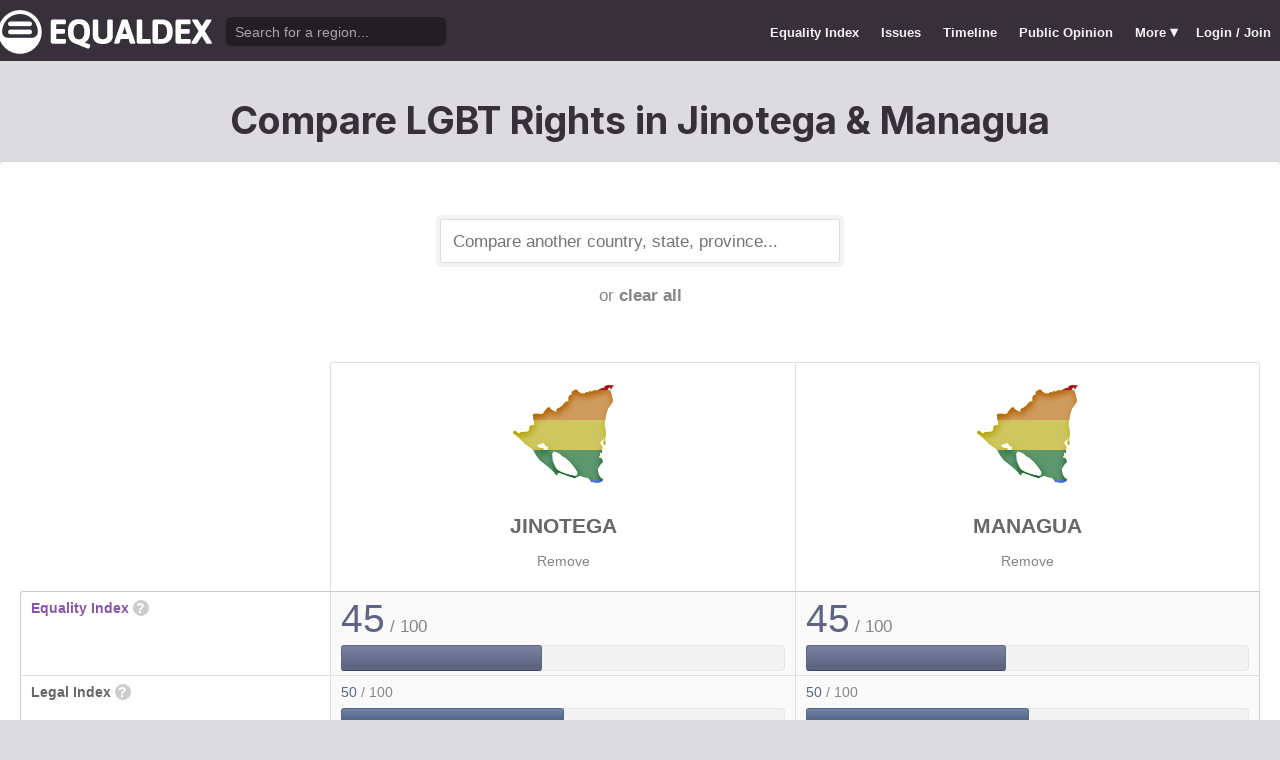

--- FILE ---
content_type: text/html; charset=utf-8
request_url: https://www.equaldex.com/compare/jinotega/managua
body_size: 4828
content:
<!DOCTYPE html PUBLIC "-//W3C//DTD XHTML 1.0 Strict//EN" "http://www.w3.org/TR/xhtml1/DTD/xhtml1-strict.dtd"> 
<html xmlns="http://www.w3.org/1999/xhtml" xml:lang="en"> 
<head>
<title>Compare LGBT Rights in Jinotega &amp; Managua | Equaldex</title> 
<meta name="title" content="Compare LGBT Rights in Jinotega &amp; Managua | Equaldex" />
<meta name="description" content="Compare LGBT rights and public opinion data between any country, state, or province." /> 
<meta name="keywords" content="LGBT Rights, Gay Marriage, Human Rights, Equality, Data, LGBT Database, LGBT Rights By Country, Equaldex, Equalitopia, Equality, Gay Rights" /> 
<meta http-equiv="Content-Type" content="text/html; charset=iso-8859-1" />
<link rel="shortcut icon" href="/favicon.png">
<link href="/css/style2.css?7" rel="stylesheet" type="text/css" />
<meta name="viewport" content="width=device-width, initial-scale=1.0, maximum-scale=1.0, user-scalable=0" />
<link rel="preconnect" href="https://fonts.googleapis.com">
<link rel="preconnect" href="https://fonts.gstatic.com" crossorigin>
<link href="https://fonts.googleapis.com/css2?family=Inter:wght@100;200;300;400;500;600;700;800;900&display=swap" rel="stylesheet">
<link href='//fonts.googleapis.com/css?family=Asap:400,700' rel='stylesheet' type='text/css' />
<link href="//fonts.googleapis.com/css?family=Open+Sans:300italic,400italic,600italic,700italic,300,400,600,700&amp;lang=en" rel="stylesheet" title="Open Sans Stylesheet" />
<link rel="search" type="application/opensearchdescription+xml" href="https://www.equaldex.com/opensearchdescription.xml" title="Equaldex" />
  <meta property="og:image" content="https://www.equaldex.com/media/logos/equaldex-logo-mark.png" /><meta name="og:title" content="Compare LGBT Rights in Jinotega &amp; Managua | Equaldex" />
<meta name="og:type" content="article" /> 
<meta name="og:description" content="Compare LGBT rights and public opinion data between any country, state, or province." /> 
<meta name="og:site_name" content="Equaldex" /> 
<meta name="twitter:card" content="summary">
<meta name="twitter:site" content="@equaldex">
<meta name="twitter:creator" content="@equaldex">
<meta name="twitter:title" content="Compare LGBT Rights in Jinotega &amp; Managua | Equaldex">
<meta name="twitter:description" content="Compare LGBT rights and public opinion data between any country, state, or province.">
<script type="aefecf486cae8c8c8d2e6453-text/javascript" src="https://code.jquery.com/jquery-1.12.1.min.js"></script>
<script type="aefecf486cae8c8c8d2e6453-text/javascript" src="/js/jquery-ui.js"></script> <!-- DIALOG -->
<script type="aefecf486cae8c8c8d2e6453-text/javascript" src="/js/equaldex.js?21"></script>
<script type="aefecf486cae8c8c8d2e6453-module" src="/js/cookieconsent-config.js?2"></script>
<link rel="stylesheet" href="https://cdn.jsdelivr.net/gh/orestbida/cookieconsent@v3.0.0-rc.17/dist/cookieconsent.css">
<script type="aefecf486cae8c8c8d2e6453-text/javascript">
window.dataLayer = window.dataLayer || [];
function gtag(){dataLayer.push(arguments);}
gtag('consent', 'default', {
  'analytics_storage': 'denied'
});
</script>
<script async src="https://www.googletagmanager.com/gtag/js?id=G-04LREBKZLE" type="aefecf486cae8c8c8d2e6453-text/javascript">
</script>
<script type="aefecf486cae8c8c8d2e6453-text/javascript">
  window.dataLayer = window.dataLayer || [];
  function gtag(){dataLayer.push(arguments);}
  gtag('js', new Date());
  gtag('config', 'G-04LREBKZLE');
</script>
<script type="aefecf486cae8c8c8d2e6453-text/javascript">
  function consentGranted() {
    gtag('consent', 'update', {
      'analytics_storage': 'granted'
    });
  }
  function consentRevoked() {
    gtag('consent', 'update', {
      'analytics_storage': 'denied'
    });
  }

  const language = navigator.language || navigator.languages[0];
  const skipCountries = ['CA', 'AU', 'SG', 'JP', 'IN', 'KR', 'BR'];
  const shouldSkip = skipCountries.some(countryCode => language.endsWith('-' + countryCode));
  if(shouldSkip){
    consentGranted();
  }
</script>
<link href="/css/mapglyphs/mapglyphs.css" rel="stylesheet">
<link href="/css/style2.css" rel="stylesheet"></head>
<body>
<script type="aefecf486cae8c8c8d2e6453-text/javascript">
const datepast = '0000-01-01';
const datefuture = '9999-12-12';
const INFO_COLOR1 = 'aa5555';
const INFO_COLOR2 = '556688';
const INFO_COLOR3 = '88aa77';
isLoaded = false;  
window.google_analytics_uacct = "UA-246960-7"; /*Adsense Tracking*/
</script>
<div id="bodywrap">
<div id="header">

  

  <div class="contentw">
    <div class="headerleft">
      <div class="hamburger"><div class="hamburger-inner"></div></div>
      <h1 id="logo"><a href="/"></a></h1>
      <div id="search">
        <form action="/search" method="GET">
                    <div id="searchwrap"><input id="searchbox" type="text" name="q" placeholder="Search for a region..." /></div>
        </form>
      </div>
          </div>
    <ul id="topnav">      
      <li class="topnav_mobile"><a href="/" title="Home">Home</a></li>
      <li class=""><a href="/equality-index" title="LGBT Equality Index">Equality Index</a></li>
      <li class=""><a href="/issue/homosexuality" title="LGBT Issues">Issues</a></li>
      <li class=""><a href="/timeline" title="Timeline of LGBT Rights">Timeline</a></li>
      <li class=""><a href="/surveys" title="LGBT Rights Surveys">Public Opinion</a></li>
<li class="hashiddennav"><a>More <span style="font-size:1.2em">&#9662;</a><ul class="hiddennav"><li><a href="/rate">⭐️ Rate Your Region</a></li><li><a href="/compare">Compare</li><li><a href="/organizations">Organizations</a></li><li><a href="/edit">Editor Dashboard</a></li><li><a href="/help">Help</a></li></ul></li><li><a href="/login?redirect=%2Fcompare%2Fjinotega%2Fmanagua">Login / Join</a></li>      
      </ul>
  </div>
</div>
<div id="container" class="contentw">
<div id="h1">
	<h1>Compare LGBT Rights in Jinotega &amp; Managua</h1></div>



<div id="content">
	<div class="wrap">

	

		<div style="max-width:400px;font-size:1.2em;margin:auto;padding:2em 0 2em"><form>
			<input type="text" class="sexy regionCompareSelector" size="20" name="region" id="region" placeholder="Compare another country, state, province..." /><div class="subtle center padt">or <a href="/compare">clear all</a></div><input type="hidden" name="compareRegions" value="jinotega/managua">		</form></div>

<div class="unwrap scrollx"><div class="wrap" style=""><table class="sleek compareTable"><thead class="transparent"><tr><th width="25%" style="min-width:180px"></th><th class="rvlog_field tabTop tabTopLeft" style="padding-bottom:1.5em;" width="37.5%"><div class="pad center" style="font-size:1.8em;"><i class="mg map-ni mg-4x rainbow"></i></div><div class="compareTopicLabel"><a href="/region/jinotega">Jinotega</a></div><div class="center"><a href="/compare/managua" class="subtle warningLink" style="font-weight:normal;">Remove</a></div></th><th class="rvlog_field tabTop tabTopRight" style="padding-bottom:1.5em;" width="37.5%"><div class="pad center" style="font-size:1.8em;"><i class="mg map-ni mg-4x rainbow"></i></div><div class="compareTopicLabel"><a href="/region/managua">Managua</a></div><div class="center"><a href="/compare/jinotega" class="subtle warningLink" style="font-weight:normal;">Remove</a></div></th></tr></thead><tbody class="flushTopRight flushBottomRight"><tr><td class="rvlog_field"><a href="/equality-index">Equality Index</a> <span id="ei_help" class="helpicon" data-tooltip title="Equaldex's Equality Index is a rating from 0 to 100 (with 100 being the most equal) to help visualize the legal rights and public attitudes towards LGBTQ+ people in a given region. It is the average of the Legal Index and the Public Opinion Index. If public opinion data is not available in a given region, the Equality Index will be the same as the Legal Index.">?</span></td><td style="vertical-align:middle;"><div class="marginBottomS"><span class="huge" style="line-height:1em;color:rgb(94,100,131)">45</span><span class="subtle big"> / 100</span></div><div class="ei_meter"><div class="ei_meter_bar" style="width:44.949%;border:1px solid rgb(94,100,131);
						border-bottom:1px solid rgb(64,70,101);
						background-image:linear-gradient(0deg, rgb(94,100,131) 14%, rgb(124,130,161) 100%);"></div></div></td><td style="vertical-align:middle;"><div class="marginBottomS"><span class="huge" style="line-height:1em;color:rgb(94,100,131)">45</span><span class="subtle big"> / 100</span></div><div class="ei_meter"><div class="ei_meter_bar" style="width:44.949%;border:1px solid rgb(94,100,131);
						border-bottom:1px solid rgb(64,70,101);
						background-image:linear-gradient(0deg, rgb(94,100,131) 14%, rgb(124,130,161) 100%);"></div></div></td></tr><tr><td class="rvlog_field">Legal Index <span id="ei_help" class="helpicon" data-tooltip title="The Legal Index measures the current legal status of over a dozen LGBTQ+ issues, including the legal status of homosexuality, same-sex marriage, the right to change legal gender, etc.">?</span></td><td style="vertical-align:middle;"><div class="marginBottomS"><span class="" style="line-height:1em;color:rgb(85,102,136)">50</span><span class="subtle"> / 100</span></div><div class="ei_meter"><div class="ei_meter_bar" style="width:50%;border:1px solid rgb(85,102,136);
						border-bottom:1px solid rgb(55,72,106);
						background-image:linear-gradient(0deg, rgb(85,102,136) 14%, rgb(115,132,166) 100%);;height:12px"></div></div></td><td style="vertical-align:middle;"><div class="marginBottomS"><span class="" style="line-height:1em;color:rgb(85,102,136)">50</span><span class="subtle"> / 100</span></div><div class="ei_meter"><div class="ei_meter_bar" style="width:50%;border:1px solid rgb(85,102,136);
						border-bottom:1px solid rgb(55,72,106);
						background-image:linear-gradient(0deg, rgb(85,102,136) 14%, rgb(115,132,166) 100%);;height:12px"></div></div></td></tr><tr><td class="rvlog_field">Public Opinion Index <span id="ei_help" class="helpicon" data-tooltip title="The Public Opinion Index measures public attitudes towards LGBTQ+ people using surveys and polls from reputable organizations.">?</span></td><td class="subtle">Not enough data</td><td class="subtle">Not enough data</td></tr><tr><td colspan="3" class="tableDivider big center" style="height:1.2em">Law</td></tr><tr><td class="rvlog_field">Homosexual activity</td><td><b style="color:#88aa77;">Legal</b><br /><span class="subtle">Since 2008</span></td><td><b style="color:#88aa77;">Legal</b><br /><span class="subtle">Since 2008</span></td></tr><tr><td class="rvlog_field">Same-sex marriage</td><td><b style="color:#aa5555;">Banned</b><br /><span class="subtle">Since 1987</span></td><td><b style="color:#aa5555;">Banned</b><br /><span class="subtle">Since 1987</span></td></tr><tr><td class="rvlog_field">Censorship of LGBT issues</td><td><b style="color:#88aa77;">No censorship</b><br /><span class="subtle">Since 2008</span></td><td><b style="color:#88aa77;">No censorship</b><br /><span class="subtle">Since 2008</span></td></tr><tr><td class="rvlog_field">Right to change legal gender</td><td><b style="color:#aa5555;">Illegal</b></td><td><b style="color:#aa5555;">Illegal</b></td></tr><tr><td class="rvlog_field">Gender-affirming care</td><td><b style="color:#88aa77;">Legal</b></td><td><b style="color:#88aa77;">Legal</b></td></tr><tr><td class="rvlog_field">Legal recognition of non-binary gender</td><td><b style="color:#aa5555;">Not legally recognized</b></td><td><b style="color:#aa5555;">Not legally recognized</b></td></tr><tr><td class="rvlog_field">Hate crime protections</td><td><b style="color:#88aa77;">Sexual orientation and gender identity</b><br /><span class="subtle">Since 2021</span></td><td><b style="color:#88aa77;">Sexual orientation and gender identity</b><br /><span class="subtle">Since 2021</span></td></tr><tr><td class="rvlog_field">LGBT discrimination</td><td><b style="color:#556688;">Illegal in some contexts</b><br /><span class="subtle">Since 2008</span></td><td><b style="color:#556688;">Illegal in some contexts</b><br /><span class="subtle">Since 2008</span></td></tr><tr><td class="rvlog_field">LGBT employment discrimination</td><td><b style="color:#556688;">Sexual orientation only</b><br /><span class="subtle">Since 2008</span></td><td><b style="color:#556688;">Sexual orientation only</b><br /><span class="subtle">Since 2008</span></td></tr><tr><td class="rvlog_field">LGBT housing discrimination</td><td><b style="color:#aa5555;">No protections</b></td><td><b style="color:#aa5555;">No protections</b></td></tr><tr><td class="rvlog_field">Same-sex adoption</td><td><b style="color:#aa5555;">Illegal</b></td><td><b style="color:#aa5555;">Illegal</b></td></tr><tr><td class="rvlog_field">Intersex infant surgery</td><td><b style="color:#aa5555;">Not banned</b></td><td><b style="color:#aa5555;">Not banned</b></td></tr><tr><td class="rvlog_field">Serving openly in military</td><td><b style="color:#aa5555;">Illegal</b></td><td><b style="color:#aa5555;">Illegal</b></td></tr><tr><td class="rvlog_field">Blood donations by MSMs</td><td><b style="color:#88aa77;">Legal</b></td><td><b style="color:#88aa77;">Legal</b></td></tr><tr><td class="rvlog_field">Conversion therapy</td><td><b style="color:#aa5555;">Not banned</b></td><td><b style="color:#aa5555;">Not banned</b></td></tr><tr><td class="rvlog_field">Equal age of consent</td><td><b style="color:#88aa77;">Equal</b><br /><span class="subtle">Since 2008</span></td><td><b style="color:#88aa77;">Equal</b><br /><span class="subtle">Since 2008</span></td></tr><tr><td colspan="3" class="tableDivider big center" style="height:1.2em">Public Opinion</td></tr></tbody><tfoot class="transparent"><tr><td></td><td class="rvlog_field noPad tabBottom tabBottomLeft"><a class="tabButton" href="/region/jinotega">Full Details</a></td><td class="rvlog_field noPad tabBottom tabBottomRight"><a class="tabButton" href="/region/managua">Full Details</a></td></tr></tfoot></table></div></div><p class="nothinghere">Full details about each issue can be found on each region's page. Data missing from the above chart? You can help! <a href="/login">Sign&nbsp;up&nbsp;or&nbsp;log&nbsp;in</a> to contribute information to Equaldex!</p><div class="padb3 padt3 center"><h3 class="padb">Share This Comparison</h3><div class="social social_horizontal">
  <div class="social_button">
    <div id="fb-root"></div>
    <div class="fb-like" data-href="https://www.equaldex.com/compare/jinotega/managua" data-layout="button_count" data-action="like" data-show-faces="false" data-share="false" style="margin-right:30px"></div>
  </div>
  <div class="social_button">
    <a href="https://twitter.com/share" class="twitter-share-button" data-text="Compare LGBT Rights in Jinotega &amp; Managua" data-url="https://www.equaldex.com/compare/jinotega/managua" data-via="equaldex" data-related="equaldex,danlev" data-lang="en">Tweet</a>
  </div>
</div></div></div><!-- .wrap -->

</div><!-- #content -->
	<div style="clear:both;"></div>
	<footer class="section" id="footer">
		<div class="footer_links" itemscope itemtype="http://schema.org/Organization">
			<a itemprop="sameAs" href="http://www.equaldex.com/discord">Discord</a>&nbsp;
			<a itemprop="sameAs" href="http://twitter.com/equaldex">Twitter</a>&nbsp;
			<a itemprop="sameAs" href="http://facebook.com/equaldex">Facebook</a>&nbsp;
			<a itemprop="sameAs" href="http://instagram.com/equaldexapp">Instagram</a>&nbsp;
			<a itemprop="sameAs" href="http://linkedin.com/company/equalitopia">LinkedIn</a>			
		</div>
		<div id="copyright">
			<div>
				<a href="/about">About</a> 
				<a href="/feedback">Feedback</a> 
				<a href="/press">Press</a> 
				<a href="https://equaldex.stoplight.io/docs/equaldex">API</a> 
				<a href="/terms">Terms</a> 
				<a href="/privacy">Privacy</a>
				<a type="button" data-cc="show-preferencesModal">Cookie Preferences</a>

				<a href="/directory">Directory</a>			</div>
			<div>Copyright &copy; 2025 Equaldex. All rights reserved.</div>
		</div>
				<div id="disclaimer" class="section">
			Equaldex is a collaborative knowledge base crowdsourcing <a href="/" style="color:inherit;">LGBT (lesbian, gay, bisexual, transgender) rights by country</a> and region. <a href="/login" style="color:inherit;">Sign Up</a> to contribute!
		</div>
			</footer>
</div><!-- end #container -->
</div><!-- end #bodywrap -->
<script type="aefecf486cae8c8c8d2e6453-text/javascript">
</script>
<script type="aefecf486cae8c8c8d2e6453-text/javascript">
!function(d,s,id){var js,fjs=d.getElementsByTagName(s)[0];if(!d.getElementById(id)){js=d.createElement(s);js.id=id;js.src="https://platform.twitter.com/widgets.js";fjs.parentNode.insertBefore(js,fjs);}}(document,"script","twitter-wjs");
</script>
<script type="application/ld+json">
{
  "@context": "http://schema.org",
  "@type": "WebSite",
  "url": "http://equaldex.com/",
  "potentialAction": {
    "@type": "SearchAction",
    "target": "https://equaldex.com/search?q={search_term_string}",
    "query-input": "required name=search_term_string"
  }
}
</script>
<script src="/cdn-cgi/scripts/7d0fa10a/cloudflare-static/rocket-loader.min.js" data-cf-settings="aefecf486cae8c8c8d2e6453-|49" defer></script><script defer src="https://static.cloudflareinsights.com/beacon.min.js/vcd15cbe7772f49c399c6a5babf22c1241717689176015" integrity="sha512-ZpsOmlRQV6y907TI0dKBHq9Md29nnaEIPlkf84rnaERnq6zvWvPUqr2ft8M1aS28oN72PdrCzSjY4U6VaAw1EQ==" data-cf-beacon='{"version":"2024.11.0","token":"95a3eb9d702440b7be4a1d9e1e2cb669","r":1,"server_timing":{"name":{"cfCacheStatus":true,"cfEdge":true,"cfExtPri":true,"cfL4":true,"cfOrigin":true,"cfSpeedBrain":true},"location_startswith":null}}' crossorigin="anonymous"></script>
</body></html>